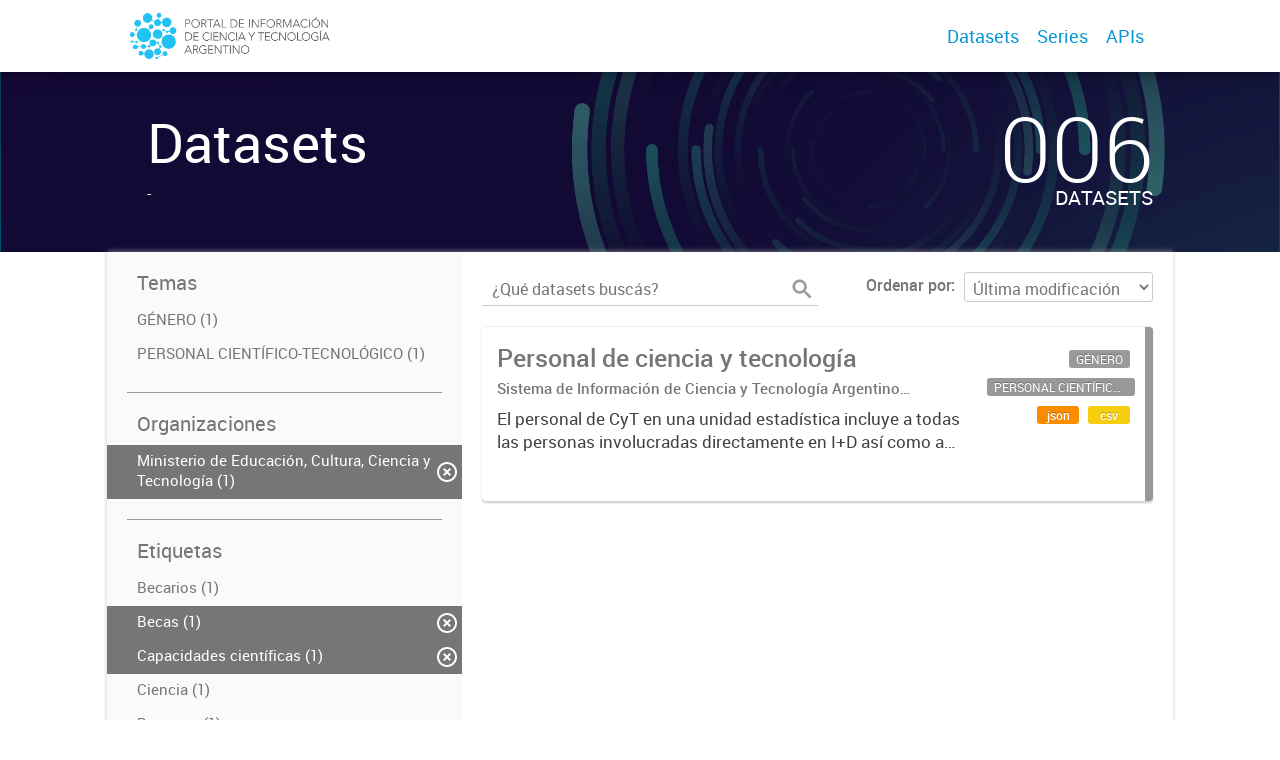

--- FILE ---
content_type: text/html; charset=utf-8
request_url: https://datasets.datos.mincyt.gob.ar/dataset?organization=ministerio-de-educacion-cultura-ciencia-y-tecnologia&tags=Becas&tags=Capacidades+cient%C3%ADficas&tags=G%C3%A9nero&_tags_limit=0
body_size: 5198
content:
<!DOCTYPE html>
<!--[if IE 7]> <html lang="es" class="ie ie7"> <![endif]-->
<!--[if IE 8]> <html lang="es" class="ie ie8"> <![endif]-->
<!--[if IE 9]> <html lang="es" class="ie9"> <![endif]-->
<!--[if gt IE 8]><!--> <html lang="es"> <!--<![endif]-->
  <head>
    <!--[if lte ie 8]><script type="text/javascript" src="/fanstatic/vendor/:version:2019-03-15T12:37:14/html5.min.js"></script><![endif]-->
<link rel="stylesheet" type="text/css" href="/fanstatic/vendor/:version:2019-03-15T12:37:14/select2/select2.css" />
<link rel="stylesheet" type="text/css" href="/fanstatic/css/:version:2019-03-15T12:37:14/main.min.css" />
<link rel="stylesheet" type="text/css" href="/fanstatic/vendor/:version:2019-03-15T12:37:14/font-awesome/css/font-awesome.min.css" />
<link rel="stylesheet" type="text/css" href="/fanstatic/gobar_css/:version:2019-06-06T11:00:55/gobar_style.css" />

    <meta charset="utf-8" />
      <meta name="generator" content="ckan 2.7.5" />
      <meta name="viewport" content="width=device-width, initial-scale=1.0">
    
    <meta property="og:url" content="https://datasets.datos.mincyt.gob.ar/">
    <meta property="og:type" content="article">
    <meta property="og:title" content="">
    <meta property="og:site_name" content="">
    <meta property="og:description" content="">
    <meta property="og:image" content="https://datasets.datos.mincyt.gob.ar">
    <meta property="og:image:type" content="image/png">
    <meta property="og:image:width" content="2400">
    <meta property="og:image:height" content="1260">
    <meta property="og:locale" content="es_AR">

    <meta name="twitter:card" content="summary">
    <meta name="twitter:site:id" content="@"/>
    <meta name="twitter:image:src" content="https://datasets.datos.mincyt.gob.ar/user_images/01_logotipo.png">
    <meta name="twitter:title" content="">
    <meta name="twitter:description" content="">
    <title>
    Datos de la Ciencia y la Tecnología Argentina - Datos</title>

    
    
   <link rel="shortcut icon" href="/favicon.ico"/>
    
        <script type="text/javascript">
  (function(i,s,o,g,r,a,m){i['GoogleAnalyticsObject']=r;i[r]=i[r]||function(){
  (i[r].q=i[r].q||[]).push(arguments)},i[r].l=1*new Date();a=s.createElement(o),
  m=s.getElementsByTagName(o)[0];a.async=1;a.src=g;m.parentNode.insertBefore(a,m)
  })(window,document,'script','//www.google-analytics.com/analytics.js','ga');

  ga('create', 'UA-101681828-1', 'auto', {});
     
  ga('set', 'anonymizeIp', true);
  ga('send', 'pageview');
</script>
    
   <link rel="alternate" type="text/n3" href="https://datasets.datos.mincyt.gob.ar/catalog.n3"/>
   <link rel="alternate" type="text/ttl" href="https://datasets.datos.mincyt.gob.ar/catalog.ttl"/>
   <link rel="alternate" type="application/rdf+xml" href="https://datasets.datos.mincyt.gob.ar/catalog.xml"/>
   <link rel="alternate" type="application/ld+json" href="https://datasets.datos.mincyt.gob.ar/catalog.jsonld"/>

      
    

    
      
      
    
    
  </head>

  
  <body data-site-root="https://datasets.datos.mincyt.gob.ar/" data-locale-root="https://datasets.datos.mincyt.gob.ar/" >

    
    <style type="text/css">
        
    </style>

    <div class="footer-down">
            
<div id="header" class="container-fluid">
    <div class="restricted-max-width">
        <div id="header-spacing" class="col-xs-12 col-sm-10 col-sm-offset-1">

            

            <div class="col-xs-12 col-sm-5 no-padding logo-header">
                <div class="logo-and-xs-icon">
                    <i class="icon-reorder fa fa-bars" aria-hidden="true"></i>
                    <a href="/">
                        
                        <img src="/user_images/01_logotipo.png" class="logo-ministerio">
                    </a>
                    
                </div>
                <div class="xs-navbar hidden">
                    <div class="navbar-link">
                        <a href="/dataset">
                            DATASETS
                        </a>
                    </div>
                    <hr>
                    
                        <div class="navbar-link">
                            <a href="/series/api">
                                SERIES
                            </a>
                        </div>
                    
                    

                    
                        <div class="navbar-link">
                            <a href="/apis">
                                APIs
                            </a>
                        </div>
                    

                    

                        
                            <a class="header-link" href="/about">ACERCA</a>
                        

                        <hr><div class="navbar-link dropdown-navbar-link">
                        <span class="username"></span> <svg class="user-logo" xmlns="http://www.w3.org/2000/svg" viewBox="0 0 128.46 128.46"><path d="M128.46,64.23A63.15,63.15,0,0,0,119.84,32,64.21,64.21,0,0,0,96.48,8.62,63.12,63.12,0,0,0,64.23,0,63.12,63.12,0,0,0,32,8.62,64.2,64.2,0,0,0,8.62,32,63.15,63.15,0,0,0,0,64.23,63.15,63.15,0,0,0,8.62,96.48a64.76,64.76,0,0,0,9.82,12.86l-.16.27a70.09,70.09,0,0,0,9.2,7.34c1.46,1,3,2,4.51,2.91a63.17,63.17,0,0,0,32.25,8.62,63.17,63.17,0,0,0,32.25-8.62,66.19,66.19,0,0,0,7-4.74,72.41,72.41,0,0,0,6.61-5.51l-.14-.23a64.76,64.76,0,0,0,9.85-12.89A63.15,63.15,0,0,0,128.46,64.23Zm-20.52,41.89C101.56,96.56,88,81,66.73,79.8a26.25,26.25,0,0,0,16.88-7.9,26.44,26.44,0,0,0,8-19.41,26.44,26.44,0,0,0-8-19.4,26.42,26.42,0,0,0-19.4-8,26.41,26.41,0,0,0-19.4,8,26.44,26.44,0,0,0-8,19.4,26.44,26.44,0,0,0,8,19.41,26.25,26.25,0,0,0,16.87,7.9C40.48,81,26.88,96.52,20.49,106.09a61.14,61.14,0,0,1-8.66-11.48A59.48,59.48,0,0,1,3.71,64.23a59.48,59.48,0,0,1,8.11-30.37,60.53,60.53,0,0,1,22-22A59.45,59.45,0,0,1,64.23,3.71,59.46,59.46,0,0,1,94.6,11.83a60.54,60.54,0,0,1,22,22,59.48,59.48,0,0,1,8.11,30.37,59.48,59.48,0,0,1-8.11,30.37A61.14,61.14,0,0,1,107.94,106.12Z" style="fill:#0695d6"/></svg>
                    </div>
                    <div class="dropdown-navbar hidden">
                        <div class="navbar-link">
                            <a href="/configurar/mi_cuenta">
                                MI CUENTA
                            </a>
                        </div><div class="navbar-link">
                            <a href="http://portal-andino.readthedocs.io/es/latest/quickstart/" target="_blank">
                                AYUDA
                            </a>
                        </div>

                        <div class="navbar-link">
                            <a href="/logout">
                                SALIR
                            </a>
                        </div>
                    </div>
                </div>
            </div>

            <div class="col-xs-12 col-sm-7 no-padding header-links"><a class="header-link" href="/dataset">Datasets</a><a class="header-link" href="/series/api">Series</a><a class="header-link" href="/apis">
                            APIs
                        </a></div>
        </div>
    </div>
</div>
        

    



<div id="title" class="package-title container-fluid" style="background-image:url(&#34;/user_images/fondoCKAN.png&#34;)">
    <div class="background-overlay">
        <div class="restricted-max-width">
            <div class="col-xs-12 col-md-10 col-md-offset-1">
                <div id="title-container" class="col-xs-12 col-md-6 text-left">
                    <h1>Datasets</h1>

                    <p class="description">
                        
                        -
                        
                    </p>
                </div>
                <div id="stats" class="col-xs-12 col-md-4 col-md-offset-2">
                    <div class="col-xs-12">
                        <p class="stat">006</p>

                        <p class="stats-legend datasets">DATASETS</p>
                    </div>
                </div>
            </div>
        </div>
    </div>
</div>



    <div class="package-container container-fluid">
        <div class="restricted-max-width">
            <div class="package-search col-xs-12 col-md-10 col-md-offset-1">
                <div class="filters-container col-md-4">
    <div class="hidden-md hidden-lg hide-filters-button">
        <i class="icon-chevron-left"></i>
    </div>
    <div class="search-filter invisible">
        <h2 class="filter-title">Temas</h2>
        
            <ul class="filter-values">
                
                    
                    
                    <a href="/dataset?groups=genero&amp;tags=G%C3%A9nero&amp;_tags_limit=0&amp;organization=ministerio-de-educacion-cultura-ciencia-y-tecnologia&amp;tags=Becas&amp;tags=Capacidades+cient%C3%ADficas">
                        <li class="filter-value ">
                            <span>GÉNERO (1)</span>
                            <img class="close-filter" src="/img/close-filter.svg">
                        </li>
                    </a>
                
                    
                    
                    <a href="/dataset?tags=G%C3%A9nero&amp;groups=personal-cientifico-tecnologico&amp;_tags_limit=0&amp;organization=ministerio-de-educacion-cultura-ciencia-y-tecnologia&amp;tags=Becas&amp;tags=Capacidades+cient%C3%ADficas">
                        <li class="filter-value ">
                            <span>PERSONAL CIENTÍFICO-TECNOLÓGICO (1)</span>
                            <img class="close-filter" src="/img/close-filter.svg">
                        </li>
                    </a>
                
            </ul>

            
                
            
        
        <hr>
    </div>

<div class="search-filter invisible">
    <h2 class="filter-title">Organizaciones</h2>
    
        <ul class="filter-values">
            
                
                    
                    
                    <a href="/dataset?tags=Becas&amp;tags=Capacidades+cient%C3%ADficas&amp;tags=G%C3%A9nero&amp;_tags_limit=0">
                        <li class="filter-value  active">
                            <span>Ministerio de Educación, Cultura, Ciencia y Tecnología (1)</span>
                            <img class="close-filter" src="/img/close-filter.svg">
                        </li>
                    </a>
                
            
        </ul>

        
            
        
    
    <hr>
</div>
    
    <div class="search-filter invisible">
        <h2 class="filter-title">Etiquetas</h2>
        
            <ul class="filter-values">
                
                    
                    
                    <a href="/dataset?tags=G%C3%A9nero&amp;_tags_limit=0&amp;organization=ministerio-de-educacion-cultura-ciencia-y-tecnologia&amp;tags=Becas&amp;tags=Capacidades+cient%C3%ADficas&amp;tags=Becarios">
                        <li class="filter-value ">
                            <span>Becarios (1)</span>
                            <img class="close-filter" src="/img/close-filter.svg">
                        </li>
                    </a>
                
                    
                    
                    <a href="/dataset?organization=ministerio-de-educacion-cultura-ciencia-y-tecnologia&amp;tags=Capacidades+cient%C3%ADficas&amp;tags=G%C3%A9nero&amp;_tags_limit=0">
                        <li class="filter-value  active">
                            <span>Becas (1)</span>
                            <img class="close-filter" src="/img/close-filter.svg">
                        </li>
                    </a>
                
                    
                    
                    <a href="/dataset?organization=ministerio-de-educacion-cultura-ciencia-y-tecnologia&amp;tags=Becas&amp;tags=G%C3%A9nero&amp;_tags_limit=0">
                        <li class="filter-value  active">
                            <span>Capacidades científicas (1)</span>
                            <img class="close-filter" src="/img/close-filter.svg">
                        </li>
                    </a>
                
                    
                    
                    <a href="/dataset?tags=Ciencia&amp;tags=G%C3%A9nero&amp;_tags_limit=0&amp;organization=ministerio-de-educacion-cultura-ciencia-y-tecnologia&amp;tags=Becas&amp;tags=Capacidades+cient%C3%ADficas">
                        <li class="filter-value ">
                            <span>Ciencia (1)</span>
                            <img class="close-filter" src="/img/close-filter.svg">
                        </li>
                    </a>
                
                    
                    
                    <a href="/dataset?tags=G%C3%A9nero&amp;_tags_limit=0&amp;organization=ministerio-de-educacion-cultura-ciencia-y-tecnologia&amp;tags=Becas&amp;tags=Capacidades+cient%C3%ADficas&amp;tags=Doctores">
                        <li class="filter-value ">
                            <span>Doctores (1)</span>
                            <img class="close-filter" src="/img/close-filter.svg">
                        </li>
                    </a>
                
                    
                    
                    <a href="/dataset?tags=G%C3%A9nero&amp;_tags_limit=0&amp;organization=ministerio-de-educacion-cultura-ciencia-y-tecnologia&amp;tags=Becas&amp;tags=Capacidades+cient%C3%ADficas&amp;tags=Estancias">
                        <li class="filter-value ">
                            <span>Estancias (1)</span>
                            <img class="close-filter" src="/img/close-filter.svg">
                        </li>
                    </a>
                
                    
                    
                    <a href="/dataset?organization=ministerio-de-educacion-cultura-ciencia-y-tecnologia&amp;tags=Becas&amp;tags=Capacidades+cient%C3%ADficas&amp;_tags_limit=0">
                        <li class="filter-value  active">
                            <span>Género (1)</span>
                            <img class="close-filter" src="/img/close-filter.svg">
                        </li>
                    </a>
                
                    
                    
                    <a href="/dataset?tags=Indicadores&amp;tags=G%C3%A9nero&amp;_tags_limit=0&amp;organization=ministerio-de-educacion-cultura-ciencia-y-tecnologia&amp;tags=Becas&amp;tags=Capacidades+cient%C3%ADficas">
                        <li class="filter-value ">
                            <span>Indicadores (1)</span>
                            <img class="close-filter" src="/img/close-filter.svg">
                        </li>
                    </a>
                
                    
                    
                    <a href="/dataset?tags=G%C3%A9nero&amp;_tags_limit=0&amp;organization=ministerio-de-educacion-cultura-ciencia-y-tecnologia&amp;tags=Becas&amp;tags=Capacidades+cient%C3%ADficas&amp;tags=Innovaci%C3%B3n">
                        <li class="filter-value ">
                            <span>Innovación (1)</span>
                            <img class="close-filter" src="/img/close-filter.svg">
                        </li>
                    </a>
                
                    
                    
                    <a href="/dataset?tags=G%C3%A9nero&amp;_tags_limit=0&amp;tags=Investigadores&amp;organization=ministerio-de-educacion-cultura-ciencia-y-tecnologia&amp;tags=Becas&amp;tags=Capacidades+cient%C3%ADficas">
                        <li class="filter-value ">
                            <span>Investigadores (1)</span>
                            <img class="close-filter" src="/img/close-filter.svg">
                        </li>
                    </a>
                
                    
                    
                    <a href="/dataset?tags=Movilidad&amp;tags=G%C3%A9nero&amp;_tags_limit=0&amp;organization=ministerio-de-educacion-cultura-ciencia-y-tecnologia&amp;tags=Becas&amp;tags=Capacidades+cient%C3%ADficas">
                        <li class="filter-value ">
                            <span>Movilidad (1)</span>
                            <img class="close-filter" src="/img/close-filter.svg">
                        </li>
                    </a>
                
                    
                    
                    <a href="/dataset?tags=Pasant%C3%ADas&amp;tags=G%C3%A9nero&amp;_tags_limit=0&amp;organization=ministerio-de-educacion-cultura-ciencia-y-tecnologia&amp;tags=Becas&amp;tags=Capacidades+cient%C3%ADficas">
                        <li class="filter-value ">
                            <span>Pasantías (1)</span>
                            <img class="close-filter" src="/img/close-filter.svg">
                        </li>
                    </a>
                
                    
                    
                    <a href="/dataset?tags=G%C3%A9nero&amp;_tags_limit=0&amp;organization=ministerio-de-educacion-cultura-ciencia-y-tecnologia&amp;tags=Becas&amp;tags=Capacidades+cient%C3%ADficas&amp;tags=Personal+cient%C3%ADfico-tecnol%C3%B3gico">
                        <li class="filter-value ">
                            <span>Personal científico-tecnológico (1)</span>
                            <img class="close-filter" src="/img/close-filter.svg">
                        </li>
                    </a>
                
                    
                    
                    <a href="/dataset?tags=Posdoctorado&amp;tags=G%C3%A9nero&amp;_tags_limit=0&amp;organization=ministerio-de-educacion-cultura-ciencia-y-tecnologia&amp;tags=Becas&amp;tags=Capacidades+cient%C3%ADficas">
                        <li class="filter-value ">
                            <span>Posdoctorado (1)</span>
                            <img class="close-filter" src="/img/close-filter.svg">
                        </li>
                    </a>
                
                    
                    
                    <a href="/dataset?tags=Producci%C3%B3n&amp;tags=G%C3%A9nero&amp;_tags_limit=0&amp;organization=ministerio-de-educacion-cultura-ciencia-y-tecnologia&amp;tags=Becas&amp;tags=Capacidades+cient%C3%ADficas">
                        <li class="filter-value ">
                            <span>Producción (1)</span>
                            <img class="close-filter" src="/img/close-filter.svg">
                        </li>
                    </a>
                
                    
                    
                    <a href="/dataset?tags=RRHH&amp;tags=G%C3%A9nero&amp;_tags_limit=0&amp;organization=ministerio-de-educacion-cultura-ciencia-y-tecnologia&amp;tags=Becas&amp;tags=Capacidades+cient%C3%ADficas">
                        <li class="filter-value ">
                            <span>RRHH (1)</span>
                            <img class="close-filter" src="/img/close-filter.svg">
                        </li>
                    </a>
                
                    
                    
                    <a href="/dataset?tags=Tecnolog%C3%ADa&amp;tags=G%C3%A9nero&amp;_tags_limit=0&amp;organization=ministerio-de-educacion-cultura-ciencia-y-tecnologia&amp;tags=Becas&amp;tags=Capacidades+cient%C3%ADficas">
                        <li class="filter-value ">
                            <span>Tecnología (1)</span>
                            <img class="close-filter" src="/img/close-filter.svg">
                        </li>
                    </a>
                
            </ul>

            
                <a href="/dataset?organization=ministerio-de-educacion-cultura-ciencia-y-tecnologia&amp;tags=Becas&amp;tags=Capacidades+cient%C3%ADficas&amp;tags=G%C3%A9nero"
                   class="filter-show-less">
                    <p>
                        <?xml version="1.0" encoding="utf-8"?>
<svg version="1.1" id="Capa_1" xmlns="http://www.w3.org/2000/svg" xmlns:xlink="http://www.w3.org/1999/xlink" x="0px" y="0px"
	 viewBox="-9 12.9 15.1 11.1" style="enable-background:new -9 12.9 15.1 11.1;" xml:space="preserve" class="arrow-down">
<style type="text/css">
	.st0{fill:#999999;}
</style>
<g>
	<path class="st0" d="M4.2,24l-5.7-5.7L-7.2,24L-9,22.3l7.5-7.5L6,22.3L4.2,24z"/>
</g>
</svg>
                        Mostrar menos
                        <?xml version="1.0" encoding="utf-8"?>
<svg version="1.1" id="Capa_1" xmlns="http://www.w3.org/2000/svg" xmlns:xlink="http://www.w3.org/1999/xlink" x="0px" y="0px"
	 viewBox="-9 12.9 15.1 11.1" style="enable-background:new -9 12.9 15.1 11.1;" xml:space="preserve" class="arrow-down">
<style type="text/css">
	.st0{fill:#999999;}
</style>
<g>
	<path class="st0" d="M4.2,24l-5.7-5.7L-7.2,24L-9,22.3l7.5-7.5L6,22.3L4.2,24z"/>
</g>
</svg>
                    </p>
                </a>
            
        
        <hr>
    </div>

    <a class="close no-text hide-filters"><i class="icon-remove-sign"></i><span class="text">close</span></a>
</div>
                <div id="search-results" class="col-xs-12 col-md-8 invisible">
    

    

    







<form id="dataset-search-form"  class="search-form container-fluid search-and-order"
      method="get" data-module="select-switch">
    <div class="restricted-max-width">
        <div class="searcher col-xs-12 col-sm-6">
            <div class="hidden-md hidden-lg menu-button">
                <svg fill="#000000" height="24" viewBox="0 0 24 24" width="24" xmlns="http://www.w3.org/2000/svg">
    <path d="M3 18h18v-2H3v2zm0-5h18v-2H3v2zm0-7v2h18V6H3z"/>
</svg>
            </div>

            <input type="text" class="search" name="q" value="" autocomplete="off"
                   placeholder="¿Qué datasets buscás?" maxlength="200">
            <button type="submit" value="search">
                <img src="/img/search_gris.svg" class="search-icon">
            </button>
        </div>

        <span>
    
    

    
        
            
    <input type="hidden" name="organization" value="ministerio-de-educacion-cultura-ciencia-y-tecnologia"/>

        
    
        
            
    <input type="hidden" name="tags" value="Capacidades científicas"/>

        
    
        
            
    <input type="hidden" name="tags" value="Género"/>

        
    
        
            
    <input type="hidden" name="tags" value="Becas"/>

        
    
</span>

        <div class="order hidden-xs col-sm-6">
            <label for="field-order-by">Ordenar por</label>
            <select id="field-order-by" name="sort">
                
                    
                        <option value="metadata_modified desc">Última modificación</option>
                    
                
                    
                        <option value="title_string asc">Ascendente (A - Z)</option>
                    
                
                    
                        <option value="title_string desc">Descendente (Z - A)</option>
                    
                
            </select>
            <button class="btn js-hide" type="submit" style="display:none;"></button>
        </div>
    </div>
</form>


    




    <div class="dataset-list"><a href="/dataset/personal-de-ciencia-y-tecnologia" class="dataset-item">
    <div class="dataset-container">
        <div class="dataset-border container-fluid">
            <div class="restricted-max-width">
                <div class="dataset-content col-xs-9">
                    <h3 class="dataset-title">Personal de ciencia y tecnología</h3>

                    <div class="dataset-author">Sistema de Información de Ciencia y Tecnología Argentino (SICYTAR)
</div>
                    <div class="dataset-notes">El personal de CyT en una unidad estadística incluye a todas las personas involucradas directamente en I+D así como a aquellas que brindan servicios directos para las actividades de I + D (como...</div>
                </div>
                <div class="dataset-groups-and-resources col-xs-3"><div class="dataset-resources"><span class="label group">GÉNERO</span><span class="label group">PERSONAL CIENTÍFICO-TECNOLÓGICO</span>
                                
                            
                            <span class="label" data-format="json">json</span>
                                
                            
                            <span class="label" data-format="csv">csv</span></div>
                </div>
            </div>
        </div>

    </div>
</a></div>

    

    <div class="filters-veil"></div>
</div>
            </div>
        </div>
    </div>

    


            <div id="footer" class="container-fluid">
    <div class="restricted-max-width">
        <div id="footer-spacer" class="col-xs-10 col-xs-offset-1">
            <div class="footer-section logo col-xs-12 col-sm-6 col-md-6">
                <p>
                    
                    
                    
                        <a href="https://twitter.com/ciencia_ar" target="_blank" class="social-link">
                            <i class="fa fa-twitter" aria-hidden="true"></i>
                        </a>
                    

                    
                    
                    
                        <a href="https://www.facebook.com/CienciayTecnologiaAR" target="_blank" class="social-link">
                            <i class="fa fa-facebook" aria-hidden="true"></i>
                        </a>
                    

                    
                    
                    

                    
                    
                    

                    
                    
                    

                    
                    
                    

                    
                </p>
                <div class="logo-edit-container">
                    
                    
                    <a href="http://datos.gob.ar/" target="_blank">
                        <img src="/user_images/00_Logo_Ministerio_ECCyT-02.png" class="logo-ministerio">
                    </a>
                    
                </div>
            </div>
            <div class="footer-section links-internos hidden-xs hidden-sm col-md-3">
                
                
            </div>
            <div class="footer-section links-externos col-xs-12 col-sm-6 col-md-3">
                
                
                    <p><a href="mailto:ciencia.abierta@mincyt.gob.ar">Contactanos</a></p>
                
                <p class="ckan-link">
                    Desarrollado por<br><a href="https://github.com/datosgobar/distribuible.datos.gob.ar" target="_blank">Andino</a> con <a href="http://ckan.org/" target="_blank"><span class="ckan-name">CKAN</span></a>
                </p>
                <p class="ckan-link">
                    Versión: 2.5.6
                </p>
            </div>
        </div>
    </div>
</div>

            
        </div>
    
    
    
    
    
    
    
    
    
    
    
    
  
    
  
    
    <div class="js-hide" data-module="google-analytics"
      data-module-googleanalytics_resource_prefix="">
    </div>
  


      
  <script>document.getElementsByTagName('html')[0].className += ' js';</script>
<script type="text/javascript" src="/fanstatic/vendor/:version:2019-03-15T12:37:14/jquery.min.js"></script>
<script type="text/javascript" src="/fanstatic/vendor/:version:2019-03-15T12:37:14/:bundle:bootstrap/js/bootstrap.min.js;jed.min.js;moment-with-locales.js;select2/select2.min.js"></script>
<script type="text/javascript" src="/fanstatic/base/:version:2019-03-15T12:37:14/:bundle:plugins/jquery.inherit.min.js;plugins/jquery.proxy-all.min.js;plugins/jquery.url-helpers.min.js;plugins/jquery.date-helpers.min.js;plugins/jquery.slug.min.js;plugins/jquery.slug-preview.min.js;plugins/jquery.truncator.min.js;plugins/jquery.masonry.min.js;plugins/jquery.form-warning.min.js;sandbox.min.js;module.min.js;pubsub.min.js;client.min.js;notify.min.js;i18n.min.js;main.min.js;modules/select-switch.min.js;modules/slug-preview.min.js;modules/basic-form.min.js;modules/confirm-action.min.js;modules/api-info.min.js;modules/autocomplete.min.js;modules/custom-fields.min.js;modules/data-viewer.min.js;modules/table-selectable-rows.min.js;modules/resource-form.min.js;modules/resource-upload-field.min.js;modules/resource-reorder.min.js;modules/resource-view-reorder.min.js;modules/follow.min.js;modules/activity-stream.min.js;modules/dashboard.min.js;modules/resource-view-embed.min.js;view-filters.min.js;modules/resource-view-filters-form.min.js;modules/resource-view-filters.min.js;modules/table-toggle-more.min.js;modules/dataset-visibility.min.js;modules/media-grid.min.js;modules/image-upload.min.js"></script>
<script type="text/javascript" src="/fanstatic/ckanext-googleanalytics/:version:2019-03-15T12:37:25/googleanalytics_event_tracking.js"></script>
<script type="text/javascript" src="/fanstatic/gobar_js/:version:2019-06-06T11:00:55/:bundle:background_ie.js;header.js;console_message.js;replace_svg.js;forms/custom_popup.js;libs/BootstrapMenu.js;libs/bootstrap_scripts.js;libs/jquery-sortable.js;libs/clamp.js;search/groups.js;search/filters.js"></script></body>
</html>